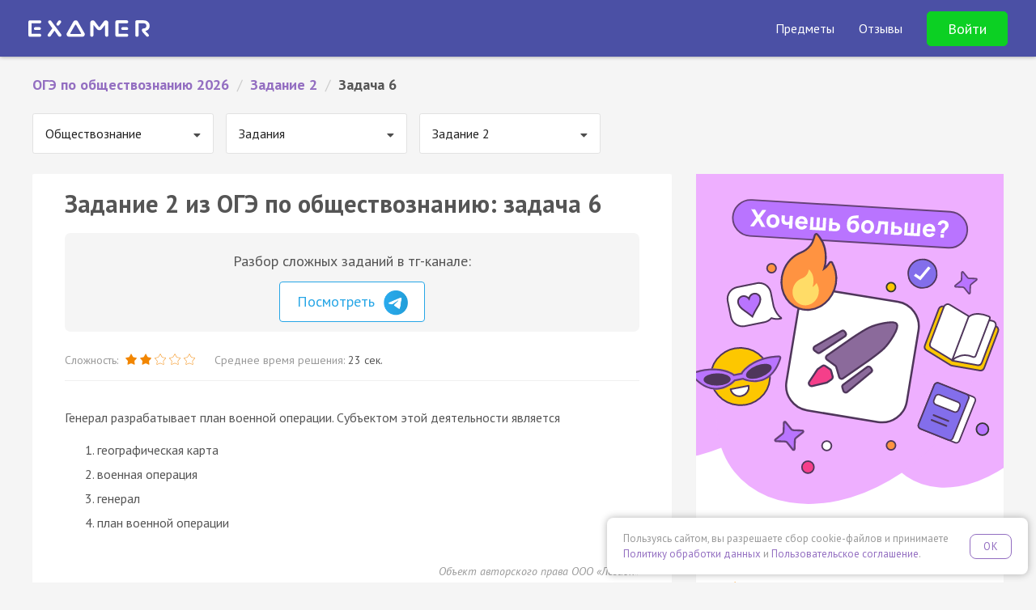

--- FILE ---
content_type: text/html; charset=UTF-8
request_url: https://examer.ru/oge_po_obshestvoznaniu/zadanie_2/task/8p1lz
body_size: 13832
content:
<!DOCTYPE html>
<html>
<head>
    <meta charset="UTF-8"/>
    <title>ОГЭ по обществознанию 2026 задание 2: задача 6 — Экзамер</title>
    <meta name="description"
          content="Решай ОГЭ по обществознанию 2026 задание 2: задача 6. Соответствует заданиям ФИПИ 2026. Готовься к ОГЭ на Экзамере🎓✍️"
    />
            
        <script>
    if ((self.parent && self.parent !== self) && (self.parent.frames.length != 0)) {
        var l  = document.createElement("a");
        l.href = self.parent.location;
        if (l.hostname !== 'webvisor.com') {
            self.parent.location = document.location
        }
    }
</script>    <link rel="apple-touch-icon" sizes="57x57" href="/apple-icon-57x57.png">
<link rel="apple-touch-icon" sizes="60x60" href="/apple-icon-60x60.png">
<link rel="apple-touch-icon" sizes="72x72" href="/apple-icon-72x72.png">
<link rel="apple-touch-icon" sizes="76x76" href="/apple-icon-76x76.png">
<link rel="apple-touch-icon" sizes="114x114" href="/apple-icon-114x114.png">
<link rel="apple-touch-icon" sizes="120x120" href="/apple-icon-120x120.png">
<link rel="apple-touch-icon" sizes="144x144" href="/apple-icon-144x144.png">
<link rel="apple-touch-icon" sizes="152x152" href="/apple-icon-152x152.png">
<link rel="apple-touch-icon" sizes="180x180" href="/apple-icon-180x180.png">
<link rel="icon" type="image/png" sizes="192x192"  href="/android-icon-192x192.png">
<link rel="icon" type="image/png" sizes="32x32" href="/favicon-32x32.png">
<link rel="icon" type="image/png" sizes="96x96" href="/favicon-96x96.png">
<link rel="icon" type="image/png" sizes="16x16" href="/favicon-16x16.png">
<link rel="manifest" href="/manifest.json">
<meta name="msapplication-TileColor" content="#4B50A5">
<meta name="msapplication-TileImage" content="/ms-icon-144x144.png">
<meta name="theme-color" content="#4B50A5">

<meta name="apple-mobile-web-app-title" content="Экзамер">
<meta name="application-name" content="Экзамер">    <link href='//fonts.googleapis.com/css?family=PT+Sans:400,400italic,700,700italic&subset=latin,cyrillic-ext'
      rel='stylesheet' type='text/css'>
<link rel="stylesheet" href="//maxcdn.bootstrapcdn.com/font-awesome/4.6.1/css/font-awesome.min.css">
<meta name="viewport" content="width=device-width, initial-scale=1.0, maximum-scale=1.0, minimum-scale=1.0, user-scalable=no" />
<meta name="wot-verification" content="52f407983801139793e6"/>


<meta name="author" content="ООО «Экзамер»">

<meta property="og:type" content="website"/>
<meta property="og:url" content="https://examer.ru"/>
<meta property="og:title" content="Самая удобная и увлекательная подготовка к ЕГЭ"/>
<meta property="og:description" content="Готовься к ЕГЭ по персональному плану, выполняй квесты и получай награды"/>
<meta property="og:image" content="https://examer.ru/bundles/app/img/share/general.png"/>

<link rel="stylesheet" href="/bundles/app/css/base/main.bundle.min.css"/>

<script src="https://yastatic.net/es5-shims/0.0.2/es5-shims.min.js" defer></script>
<script src="https://yastatic.net/share2/share.js" defer></script>
            <script type="text/javascript" src='https://www.google.com/recaptcha/api.js' defer></script>
<script type="text/javascript" src="/bundles/app/js/base/main.min.js" defer></script>
<script type="text/javascript" src="/bundles/app/js/base/base.js" defer></script>
<script type="text/javascript" src="/bundles/app/js/base/login.js" defer></script>

                
            <link rel="stylesheet" href="//fonts.googleapis.com/css?family=UnifrakturMaguntia">
    <link rel="stylesheet" href="/bundles/app/js/semantic/css/transition.min.css"/>
    <link rel="stylesheet" href="/bundles/app/js/semantic/css/dropdown.min.css"/>

    <link rel="stylesheet" href="/bundles/app/js/mathscribe/jqmath-0.4.0.css"/>
    <link rel="stylesheet" href="/bundles/app/css/base/static_main.css?v=1"/>


    <link rel="stylesheet" href="/bundles/app/css/base/static_task.css"/>
            <script src="/bundles/app/js/semantic/js/transition.min.js" defer></script>
    <script src="/bundles/app/js/semantic/js/dropdown.min.js" defer></script>

    <script src="/bundles/app/js/mathscribe/jqmath-etc-0.4.2.min.js" defer></script>
    <script src="/bundles/app/js/svg.min.js" defer></script>
    <script src="/bundles/app/js/svg.filter.min.js" defer></script>
    <script type="text/javascript" src="/bundles/app/js/base/affix.js" defer></script>

    <script type="text/javascript" src="/bundles/app/js/imask/imask.js" defer></script>
    <script type="text/javascript" src="/bundles/app/js/base/static.js?v=12" defer></script>

    <meta property="al:ios:app_name" content="Экзамер - ЕГЭ 2026"/>
<meta property="al:ios:app_store_id" content="1195105250"/>
<meta property="al:android:package" content="ru.examer.app"/>
<meta property="al:android:app_name" content="Экзамер - ЕГЭ 2026"/>
<meta property="al:web:should_fallback" content="true"/>
<meta name="google-play-app" content="app-id=ru.examer.app">

<script type="text/javascript" src="/bundles/app/js/base/smartbanner.js" defer></script>


    <script type="text/javascript" src="/bundles/app/js/transition.js" defer></script>
    <script type="text/javascript" src="/bundles/app/js/collapse.js" defer></script>
    <script type="text/javascript" src="/bundles/app/js/task.js?v=1" defer></script>
    
<link rel="stylesheet" href="/bundles/app/css/base/cookie_consent.css"/>
<script type="text/javascript" src="/bundles/app/js/base/cookie_consent.js" defer></script>
</head>
<body class="">
<div id="main-wrapper">
    

        <style xmlns="http://www.w3.org/1999/html">

    @font-face {
        font-family: 'Intro';
        src: url('/bundles/app/font/intro.otf');
    }

    header {
        padding: 40px 15px 15px;
        background: url(/bundles/app/img/base/space.png) 50% 3px repeat #4B50A5;
        background-size: 1164px 540px;
        color: #fff;
        font-family: 'PT Sans', Helvetica, Arial, sans-serif;
        /*min-height: 610px;*/
        position: relative;
    }

    .header-navbar {
        position: absolute;
        padding: 20px 20px;
        top: 0;
        left: 0;
        width: 100%;
    }

    .header-content {
        padding-top: 80px;
    }

    .header-logo img {
        width: 112px;
        height: 16px;
        display: block;
    }

    .header-title {
        color: #fff;
        font-family: Intro, "PT Sans", sans-serif;
        text-align: center;
        margin: 0 auto 10px;
        font-size: 32px;
        line-height: 1.1em;
    }

    .header-subtitle {
        text-align: center;
        font-size: 18px;
        color: rgba(255, 255, 255, 0.6);
        margin: 0;
        font-weight: 400;
        line-height: 1.1em;
    }

    .header-title, .header-subtitle {
        max-width: 600px;
        margin-left: auto;
        margin-right: auto;
    }

    .header-title span:nth-child(1) {
        color: #50E3C2;
    }

    .header-title span:nth-child(2) {
        color: #FFD515;
    }

    .header-enter {
        color: rgba(255, 255, 255, 0.6);
        font-size: 16px;
    }

    .header-enter a, .he__link {
        margin-left: 15px;
        color: rgba(255, 255, 255, 0.6);
        cursor: pointer;
        transition: 0.2s color linear;
        line-height: 20px;
    }

    .header-enter a:hover, .he__link:hover {
        color: rgba(255, 255, 255, 1);
        text-decoration: none;
    }

    .header-form {
        margin: 20px auto;
        max-width: 300px;
        background: #4B50A5;
    }

    .header-form.continue {
        max-width: 360px;
    }

    .header-form .form-control {
        box-shadow: none;
        border: none;
        background: rgba(255, 255, 255, 0.2);
        height: 45px;
        color: #fff;
        transition: background 0.2s linear;
    }

    .header-form .form-control:focus {
        background: rgba(255, 255, 255, 0.3);
    }

    .header-form .form-control::-webkit-input-placeholder {
        color: rgba(255, 255, 255, 0.7)
    }

    .header-form .form-control::-moz-placeholder {
        color: rgba(255, 255, 255, 0.7)
    }

    /* Firefox 19+ */
    .header-form .form-control:-moz-placeholder {
        color: rgba(255, 255, 255, 0.7)
    }

    /* Firefox 18- */
    .header-form .form-control:-ms-input-placeholder {
        color: rgba(255, 255, 255, 0.7)
    }

    /*.header-form .has-error .form-control {*/
    /*color: #e74c3c;*/
    /*border-color: #e74c3c;*/
    /*box-shadow: none;*/
    /*}*/

    .header-form .form-group {
        margin-bottom: 15px;
    }

    .header-form .btn {
        color: #fff;
        border-radius: 40px;
        /*font-weight: bold;*/
        font-size: 18px;
        padding: 15px 20px;
    }

    .hf__btn {
        background: rgba(0, 200, 255, 0.9);
        box-shadow: 0 0 5px rgba(0, 200, 255, 0.5);
        transition: box-shadow 0.2s linear, background 0.2s linear;
    }

    .header-form .hf__continue-btn {
        margin-top: 90px;
        border-radius: 80px;
        font-size: 18px;
        padding: 20px;
        max-width: 300px;
    }

    .header-content.test .header-form .hf__continue-btn {
        margin-top: 80px;
        margin-bottom: 50px;
    }

    .hf__vk-btn {
        transition: background 0.2s linear;
        display: flex;
        gap: .5rem;
        align-items: center;
        justify-content: center;
        background: #07f;
        color: #fff;
        text-decoration: none;
        font-weight: normal;
        box-shadow: 0 0 20px rgba(0, 0, 0, 0.2);
    }

    .header-form .btn.hf__vk-btn {
        font-size: 16px;
    }

    .hf__btn:hover, .hf__btn:active, .hf__btn:focus, .hf__btn:disabled {
        color: #fff;
        background: rgba(0, 200, 255, 1);
        box-shadow: 0 0 7px rgba(0, 200, 255, 0.8);
    }

    .hf__vk-btn:hover, .hf__vk-btn:active, .hf__vk-btn:focus {
        color: #fff;
        background: rgba(0, 200, 255, 0.4);
    }

    .hf__vk-btn .fa-vk {
        line-height: 3px;
        margin-right: 7px;
    }


    .hf__vk-btn:before {
        content: "";
        background: url(/img/vk-btn.svg) no-repeat 50%;
        width: 28px;
        height: 28px;
    }

    .hf__vk-btn:hover, .hf__vk-btn:active, .hf__vk-btn:focus {
        background: #0071f2;
        color: #fff;
    }

    .hf__divider {
        color: rgba(255, 255, 255, 0.6);
        font-size: 16px;
        text-align: center;
        margin: 10px 0;
    }

    .hf__licence-text {
        text-align: center;
        font-size: 12px;
        color: rgba(255, 255, 255, 0.4);
        margin-top: 20px;
        line-height: 1.5em;
        margin-left: -30px;
        margin-right: -30px;
    }

    .hf__licence-text a {
        color: rgba(255, 255, 255, 0.8);
    }

    .hf__licence-text a:hover, .hf__licence-text a:active, .hf__licence-text a:focus {
        color: rgba(255, 255, 255, 1);
        text-decoration: none;
    }

    #err-message {
        text-align: center;
        font-size: 12px;
        height: 30px;
    }

    .header-form .alien {
        display: block;
        margin: 20px auto;
        width: 150px;
        height: 150px;
    }

    .header-form .approve-text {
        font-size: 16px;
        margin-left: -80px;
        margin-right: -80px;
    }

    .top-subjects {
        /*bottom: 10px;*/
        /*left: 0;*/
        width: 100%;
        background: #4B50A5;
    }

    @media (min-width: 321px) {
        .header-navbar {
            padding: 30px 50px;
        }
    }

    @media (min-width: 768px) {
        .header-content {
            padding-top: 90px;
            background: url(/bundles/app/img/base/space_inviders_short.png) top 40px center no-repeat;
            background-size: 1164px 540px;
            min-height: 470px;
        }

        .header-content.test {
            min-height: 0;
        }

        .hf__vk-btn.hf__test-btn {
        }

        .header-title {
            font-size: 48px;
        }
    }

    @media (min-width: 961px) {
        .header-title, .header-subtitle {
            max-width: 70%;
        }
    }

    .phone-block {
        text-align: center;
        color: #fff;
        vertical-align: middle;
        margin-right: 3px;
        padding-right: 20px;
        border-right: 1px solid rgba(255, 255, 255, 0.2);
        display: inline-block;
        line-height: 1;
    }

    .phone-desc {
        font-size: 10px;
        opacity: 0.7;
    }

    .phone-block a {
        margin: 0;
        display: block;
        text-align: center;
        color: #fff;
        font-weight: bold;
        font-size: 20px;
    }

    .phone-block.visible-xs-block {
        padding: 20px;
        border: none;
        display: block;
        margin: 60px 0 -70px;
    }

    .phone-block .fa {
        margin-right: 10px;
        font-size: 18px;
    }

    #main-reg-form {
        position: relative;
    }

    .people-amount {
        text-align: center;
        font-weight: bold;
        background: rgba(255, 255, 255, 0.3);
        border-radius: 10px;
        padding: 10px 20px;
        line-height: 1.6em;
        position: absolute;
        top: 50px;
        right: -300px;
    }

    .people-arrow {
        text-align: center;
        font-weight: bold;
        border-radius: 0 0 60px 0;
        padding: 0;
        line-height: 1.5em;
        position: absolute;
        top: 117px;
        left: calc(100% + 20px);
        width: 16px;
        height: 15px;
        border-bottom: 1px solid rgba(255, 255, 255, 0.3);
        border-right: 10px solid rgba(255, 255, 255, 0.3);
    }

    .header-form .btn.hf__vk-btn.hf__test-btn {
        border-radius: 80px;
        height: auto;
        padding: 20px;
        font-size: 16px;
        line-height: 1em;
        background: #55a0f9;
        border-color: #55a0f9;
        /*background: rgba(0, 200, 255, 0.9);*/
        /*box-shadow: 0 0 5px rgba(0, 200, 255, 0.5);*/
        transition: box-shadow 0.2s linear, background 0.2s linear;
    }

    .header-form .btn.hf__vk-btn.hf__test-btn:hover, .header-form .btn.hf__vk-btn.hf__test-btn:active, .header-form .btn.hf__vk-btn.hf__test-btn:focus {
        color: #fff;
        /*background: rgba(0, 200, 255, 1);*/
        /*box-shadow: 0 0 7px rgba(0, 200, 255, 0.8);*/
        background: #5fa6ff;
        border-color: #5fa6ff;
    }

    @media (min-width: 768px) {
        .header-form .btn.hf__vk-btn.hf__test-btn {
            margin-top: 50px;
        }
    }


    .test-header {
        min-height: 50px;
        background: #718BCA;
        box-shadow: 0 0 5px rgba(0, 0, 0, 0.4);
        padding: 0 20px;
        color: #fff;
        /*z-index: 9003;*/
        position: relative;
    }

    .test-header-navbar {
        max-width: 1400px;
        margin: 0 auto;
    }

    .th-btn {
        display: block;
        background: #FFDE0B;
        padding: 6px 15px;
        border-radius: 4px;
        box-shadow: 0 1px 2px rgba(0, 0, 0, 0.4);
        color: #8E6400;
        font-weight: bold;
        cursor: pointer;
        margin: 10px auto 20px;
        text-align: center;
        max-width: 250px;
        transition: box-shadow 0.2s linear;
    }

    .th-btn:hover, .th-btn:active, .th-btn:focus {
        box-shadow: 0 1px 4px rgba(0, 0, 0, 0.9);
        color: #8E6400;
    }

    .th-btn-vk, .th-btn-vk:hover {
        background: #36daff;
        color: #0c5e71;
    }

    .th-logo img {
        display: inline-block;
    }

    .th-logo {
        text-align: center;
        margin: 10px;
    }

    @media (min-width: 768px) {
        .test-header-navbar {
            padding: 8px 40px;
        }

        .th-auth-block {
            text-align: right;
        }

        .th-logo {
            text-align: left;
            margin: 4px 0;
        }

        .th-btn {
            display: inline-block;
            margin: 0 0 0 10px;
        }
    }

    .main-top-banner {
        background: #4b50a5;
        position: fixed;
        top: 0;
        left: 0;
        right: 0;
        z-index: 1020;
        overflow: hidden;
    }

    .main-top-banner-container img {
        width: 160px;
        transform: rotate(-30deg);
    }

    .main-top-banner-container {
        max-width: 1400px;
        margin: 0 auto;
        display: flex;
        align-items: center;
        justify-content: space-between;
        padding: 0 40px;
    }

    .main-top-banner__text {
        font-size: 40px;
        font-weight: bold;
        color: #fff;
        margin-right: 40px;
        line-height: 1em;
    }

    .main-top-banner__btn {
        display: inline-block;
        background: #0cd023;
        padding: 16px 40px;
        font-size: 24px;
        font-weight: bold;
        border-radius: 10px;
        color: #ffffff;
        cursor: pointer;
        transition: background 0.2s linear;
    }

    .main-top-banner__btn:hover {
        background: #0db421;
    }

    .main-top-banner, .main-top-placeholder, .main-top-banner-container {
        height: 100px;
    }

    @media (max-width: 575px) {
        .main-top-banner, .main-top-placeholder, .main-top-banner-container {
            height: 150px;
        }

        .main-top-banner-container img {
            display: none;
        }

        .main-top-banner-container {
            justify-content: space-evenly;
            padding: 0 40px;
            flex-direction: column;
            text-align: center;
        }

        .main-top-banner__text {
            font-size: 20px;
            margin-right: 0;
        }

        .main-top-banner__btn {
            padding: 13px 33px;
            font-size: 19px;
            margin: 0 auto;
        }
    }

    @media (max-width: 1200px) {
        .main-top-banner-container img {
            display: none;
        }

        .main-top-banner__text {
            font-size: 24px;
        }

        .main-top-banner__btn {
            padding: 14px 35px;
            font-size: 20px;
        }
    }

    .main-navbar {
        background: #4B50A5;
    }

    @media (max-width: 1199px) {
        .main-navbar .navbar-brand {
            margin-left: 0 !important;
        }
    }

    .main-navbar .navbar-brand img {
        display: block;
        width: 150px;
    }

    .main-navbar .container {
        max-width: 1400px !important;
        width: 100%;
    }


    .sub-nav {
        color: rgba(255, 255, 255, 0.6);
        position: absolute;
        z-index: 1030;
        display: none;
        padding-top: 18px;
        font-size: 18px;
    }

    @media (max-width: 1199px) {
        .sub-nav {
            font-size: 16px;
            font-weight: normal;
        }
    }

    @media (max-width: 576px) {
        .sub-nav {
            width: 100%;
            left: 0;
        }
    }

    .sub-nav-arrow {
        position: absolute;
        display: block;
        width: 18px;
        height: 10px;
        left: 29px;
        top: 7px;
        z-index: 3;
    }

    .sub-nav-arrow::after, .sub-nav-arrow::before {
        position: absolute;
        display: block;
        content: "";
        border-color: transparent;
        border-style: solid;
        border-width: 0 10px 10px;
    }

    .sub-nav-arrow::before {
        top: 0;
        border-bottom-color: #000;
    }

    .sub-nav-arrow::after {
        border-width: 0 10px 10px;
        top: 1px;
        border-bottom-color: #000;
    }

    .sub-nav-bg {
        position: absolute;
        background: #000;
        width: 100%;
        height: 100%;
        z-index: 2;
        opacity: 0.85;
        border-radius: 10px;
    }

    .sub-nav-items {
        z-index: 200;
        position: relative;
        padding: 22px 30px 10px;
        text-align: left;
        font-size: 16px;
    }

    .sub-nav-items-group {
        margin-bottom: 10px;
        font-weight: bold;
    }

    .sub-nav-items-group a {
        color: #fff;
        text-decoration: none;
    }

    .sub-nav-items-group a:hover {
        text-decoration: underline;
    }

    ul.sub-nav-items-list {
        margin: 0;
        padding: 0;
        list-style: none;
    }

    .sub-nav-items-list a {
        color: rgba(255, 255, 255, 0.9);
        line-height: 36px;
        text-decoration: none;
    }

    .sub-nav-items-list a:hover {
        text-decoration: underline;
    }


    .navbar-fixed-top {
        position: fixed;
        left: 0;
        right: 0;
        top: 0;
        z-index: 1030;
    }

    .navbar ul.navbar-nav {
        transition: max-height 0.2s ease-in-out;
        color: #fff;
        list-style: none;
        margin: 0;
        display: none;
        align-items: center;
    }

    @media (min-width: 1200px) {
        .navbar ul.navbar-nav {
            display: flex !important;
        }
    }

    @media (max-width: 1199px) {
        .navbar .navbar-nav.expanded {
            max-height: 70vh;
            margin-top: 7px;
            padding: 0 0 10px;
            margin-bottom: -10px;
            overflow: auto;
            display: flex;
            border-top: 3px solid #1bbdf7;
            align-items: stretch;
            box-shadow: 0 0 5px rgba(0, 0, 0, 0.4);
        }

        .navbar .navbar-nav.expanded .nav-item {
            padding: 0;
            margin: 0;
        }

        .navbar .navbar-nav.expanded .nav-item > .nav-link {
            padding: 10px 40px !important;
        }

        .navbar .navbar-nav.expanded .nav-item > span {
            display: block;
            font-weight: bold;
            font-size: 18px;
        }

        .navbar .navbar-nav.expanded .nav-item > .nav-link.btn {
            font-weight: bold;
            font-size: 18px !important;
            background: transparent !important;
            color: #24ff3f !important;
            display: block;
            border: none;
            text-align: left !important;
            line-height: inherit !important;
        }

        .nav-link-dropdown::after {
            display: inline-block;
            margin-left: 0.255em;
            vertical-align: 0.2em;
            content: "";
            border-top: 0.3em solid;
            border-right: 0.3em solid transparent;
            border-bottom: 0;
            border-left: 0.3em solid transparent;
        }

        .navbar .navbar-nav.expanded .nav-item.opened .nav-link-dropdown::after {
            border-bottom: 0.3em solid;
            border-top: 0;
        }

        .navbar .navbar-nav.expanded .nav-item.opened .sub-nav {
            position: relative;
            display: flex;
            gap: 20px;
            padding: 0 0 0 20px;
            flex-direction: column;
        }

        .navbar .navbar-nav.expanded .nav-item.opened .sub-nav-arrow, .navbar .navbar-nav.expanded .nav-item.opened .sub-nav-bg {
            display: none;
        }

        .navbar .navbar-nav.expanded .nav-item.opened .sub-nav-items {
            padding: 0 40px 10px;
        }

        /*&-items {*/
        /*    padding: 0 0 1.5em;*/
        /*    font-size: 1.1rem;*/
        /*    &-list li {*/
        /*        margin: 12px 0;*/
        /*    }*/
        /*}*/
    }

    @media (max-width: 1199px) {
        .navbar .navbar-nav {
            width: 100%;
            max-height: 0;
            overflow: hidden;
        }
    }

    @media (max-width: 1199.98px) {
        .navbar .navbar-nav {
            flex-direction: column;
        }
    }

    .navbar .navbar-nav .nav-item {
        padding-left: 30px;
        white-space: nowrap;
    }

    .navbar .navbar-nav .nav-item .nav-link {
        color: #fff;
        font-size: 16px;
        cursor: pointer;
    }

    .navbar .navbar-nav .nav-item .nav-link.btn {
        border-radius: 5px;
        border: 1px solid;
        background: transparent;
        color: #ffffff;
        transition: background 0.2s linear;
        padding: 10px 25px;
    }

    .navbar .navbar-nav .nav-item .nav-link.btn:hover {
        background: #fff;
        border-color: #fff;
        color: #4B50A5;
    }

    .navbar .navbar-nav .nav-item .nav-link.btn.btn-green {
        border-color: #0cd023;
        background: #0cd023;
        color: #ffffff;
        font-size: 18px !important;
    }

    .navbar .navbar-nav .nav-item .nav-link.btn.btn-green:hover {
        background: #0db421;
        border-color: #0db421;
    }

    @media (min-width: 1200px) and (max-width: 1399px) {
        .navbar .navbar-nav .nav-item .nav-link {
            font-size: 16px;
        }
    }

    @media (max-width: 767px) {
        .navbar .navbar-nav .nav-item .nav-link img {
            width: 20px;
        }
    }


    .navbar .logo {
        width: 200px;
        display: flex;
    }

    @media (max-width: 767px) {
        .navbar .logo {
            width: 175px;
        }
    }

    .navbar .logo img {
        width: 100%;
    }

    .navbar .nav-item .nav-link-with-items::after {
        display: block;
        content: '';
        border-bottom: 3px solid #1bbdf7;
        transform: scaleX(0);
        transition: transform .1s ease-in-out;
    }

    @media (min-width: 1200px) {
        .navbar .nav-item .nav-link-with-items {
            padding-top: 3px;
        }

        .navbar .nav-item:hover .nav-link-with-items::after {
            transform: scaleX(1);
        }

        .navbar .nav-item:hover .sub-nav {
            display: flex;
        }
    }


    .menu-burger {
        position: absolute;
        padding: 20px 20px;
        top: -6px;
        right: 5px;
        color: white;
        font-size: 22px;
        cursor: pointer;
        line-height: 1em;
        z-index: 1010;
    }

    @media (min-width: 1200px) {
        .menu-burger {
            display: none;
        }
    }

    .menu-burger .head-content {
        transition: opacity 0.2s ease-in-out;
    }

    .menu-burger .head-content.hc-hide {
        opacity: 0;
    }

    .main-header-container {
        padding: 0;
        margin: 10px -15px;
        display: flex;
        flex-wrap: inherit;
        align-items: center;
        justify-content: space-between;
        position: relative;
        flex-direction: column;
    }

    @media (min-width: 1200px) {
        .main-header-container {
            flex-direction: row;
            padding: 0 20px;
            margin-left: 0;
            margin-right: 0;
        }
    }

    .header-padding {
        height: 70px;
    }

    .nav-link-dropdown .nav-link-with-items {
        display: inline-block;
        padding-bottom: 0;
    }

</style>
<div class="navbar navbar-expand-sm navbar-dark navbar-fixed-top main-navbar">
    <div class="container">
        <div class="main-header-container">
            <div class="navbar-brand">
                <a href="/">
                    <img src="/logo_white.svg" alt="Логотип Экзамера"/>
                </a>
            </div>
            <ul class="navbar-nav">
                <li class="nav-item">
                        <span class="nav-link nav-link-dropdown">
                            <span class="nav-link-with-items">Предметы</span>
                        </span>
                    <div class="sub-nav">
                        <div class="sub-nav-arrow"></div>
                        <div class="sub-nav-bg"></div>
                        <div class="sub-nav-items">
                            <div class="sub-nav-items-group">ЕГЭ</div>
                            <ul class="sub-nav-items-list">
                                <li>
                                    <a href="/ege_po_russkomu_yaziku/">
                                        Русский язык
                                    </a>
                                </li>
                                <li>
                                    <a href="/ege_po_matematike/">
                                        Профиль
                                    </a>
                                </li>
                                <li>
                                    <a href="/ege_po_matematike_bazovyi_uroven/">
                                        База
                                    </a>
                                </li>
                                <li>
                                    <a href="/ege_po_obshestvoznaniu/">
                                        Обществознание
                                    </a>
                                </li>
                                <li>
                                    <a href="/ege_po_istorii/">
                                        История
                                    </a>
                                </li>
                                <li>
                                    <a href="/ege_po_biologii/">
                                        Биология
                                    </a>
                                </li>
                                <li>
                                    <a href="/ege_po_informatike/">
                                        Информатика
                                    </a>
                                </li>
                                <li>
                                    <a href="/ege_po_literature/">
                                        Литература
                                    </a>
                                </li>
                                <li>
                                    <a href="/ege_po_fizike/">
                                        Физика
                                    </a>
                                </li>
                                <li>
                                    <a href="/ege_po_himii/">
                                        Химия
                                    </a>
                                </li>
                                <li>
                                    <a href="/ege_po_angliyskomu_yaziku/">
                                        Английский язык
                                    </a>
                                </li>
                                <li>
                                    <a href="/ege_po_geografii/">
                                        География
                                    </a>
                                </li>
                            </ul>
                        </div>
                        <div class="sub-nav-items">
                            <div class="sub-nav-items-group">
                                <div class="sub-nav-items-group">ОГЭ</div>
                            </div>
                            <ul class="sub-nav-items-list">
                                <li>
                                    <a href="/oge_po_russkomu_yaziku/">
                                        Русский язык
                                    </a>
                                </li>
                                <li>
                                    <a href="/oge_po_matematike/">
                                        Математика
                                    </a>
                                </li>
                                <li>
                                    <a href="/oge_po_obshestvoznaniu/">
                                        Обществознание
                                    </a>
                                </li>
                                <li>
                                    <a href="/oge_po_biologii/">
                                        Биология
                                    </a>
                                </li>
                                <li>
                                    <a href="/oge_po_himii/">
                                        Химия
                                    </a>
                                </li>
                            </ul>
                        </div>
                    </div>
                </li>
                <li class="nav-item">
                    <span class="nav-link" data-scroll-target="reviews"
                          data-url-target="/reviews">Отзывы</span>
                </li>
                <li class="nav-item">
                                            <div data-toggle="modal" data-target="#login-modal" class="nav-link btn btn-green">
                            Войти
                        </div>
                                    </li>
            </ul>

            <div class="menu-burger" id="headMenu">
                <i class="fa fa-bars menuicon"></i>
            </div>
        </div>
    </div>
</div>


    <div class="header-padding"></div>



        <div class="container-fluid" id="content">
        <div class="row">
            <div class="col-md-12">
                                    <ul class="ex-breadcrumbs clearfix" itemscope="" itemtype="http://schema.org/BreadcrumbList">
                                                                                    <li itemscope="" itemprop="itemListElement" itemtype="http://schema.org/ListItem">
                                    <a href="/oge_po_obshestvoznaniu/" itemprop="item" title="ОГЭ по обществознанию 2026">
                                        <span itemprop="name">ОГЭ по обществознанию 2026</span>
                                        <meta itemprop="position" content="1">
                                    </a>
                                </li>
                                                        <li class="ex-breadcrumbs-divider">/</li>
                                                                                    <li itemscope="" itemprop="itemListElement" itemtype="http://schema.org/ListItem">
                                    <a href="/oge_po_obshestvoznaniu/zadanie_2/" itemprop="item" title="Задание 2">
                                        <span itemprop="name">Задание 2</span>
                                        <meta itemprop="position" content="2">
                                    </a>
                                </li>
                                                        <li class="ex-breadcrumbs-divider">/</li>
                                                                                    <li>Задача 6</li>
                                                        <li class="ex-breadcrumbs-divider">/</li>
                                            </ul>
                            </div>
        </div>

                                    <div class="clearfix">
                                            <div class="nav-select-block">
                            <select class="ui dropdown padded nav-select" id="subject-nav">
            <option value="/oge_po_russkomu_yaziku/" >
            Русский язык
        </option>
            <option value="/oge_po_matematike/" >
            Математика
        </option>
            <option value="/oge_po_obshestvoznaniu/" selected="selected">
            Обществознание
        </option>
            <option value="/oge_po_himii/" >
            Химия
        </option>
            <option value="/oge_po_biologii/" >
            Биология
        </option>
    </select>
                        </div>
                                                                <div class="nav-select-block">
                            <select class="ui dropdown padded nav-select" id="subject-nav-t">
            <option value="/oge_po_obshestvoznaniu/zadania/" selected="selected">
            Задания
        </option>
            <option value="/oge_po_obshestvoznaniu/varianty/" >
            Варианты
        </option>
            <option value="/oge_po_obshestvoznaniu/teoriya" >
            Теория
        </option>
    </select>
                        </div>
                                                                                    <div class="nav-select-block">
                            <select class="ui dropdown padded nav-select" id="subject-nav-th">
            <option value="/oge_po_obshestvoznaniu/zadanie_1/" >
            Задание 1
        </option>
            <option value="/oge_po_obshestvoznaniu/zadanie_2/" selected="selected">
            Задание 2
        </option>
            <option value="/oge_po_obshestvoznaniu/zadanie_3/" >
            Задание 3
        </option>
            <option value="/oge_po_obshestvoznaniu/zadanie_4/" >
            Задание 4
        </option>
            <option value="/oge_po_obshestvoznaniu/zadanie_7/" >
            Задание 7
        </option>
            <option value="/oge_po_obshestvoznaniu/zadanie_8/" >
            Задание 8
        </option>
            <option value="/oge_po_obshestvoznaniu/zadanie_9/" >
            Задание 9
        </option>
            <option value="/oge_po_obshestvoznaniu/zadanie_10/" >
            Задание 10
        </option>
            <option value="/oge_po_obshestvoznaniu/zadanie_11/" >
            Задание 11
        </option>
            <option value="/oge_po_obshestvoznaniu/zadanie_12/" >
            Задание 12
        </option>
            <option value="/oge_po_obshestvoznaniu/zadanie_13/" >
            Задание 13
        </option>
            <option value="/oge_po_obshestvoznaniu/zadanie_14/" >
            Задание 14
        </option>
            <option value="/oge_po_obshestvoznaniu/zadanie_15/" >
            Задание 15
        </option>
            <option value="/oge_po_obshestvoznaniu/zadanie_16/" >
            Задание 16
        </option>
            <option value="/oge_po_obshestvoznaniu/zadanie_17/" >
            Задание 17
        </option>
            <option value="/oge_po_obshestvoznaniu/zadanie_18/" >
            Задание 18
        </option>
            <option value="/oge_po_obshestvoznaniu/zadanie_19/" >
            Задание 19
        </option>
            <option value="/oge_po_obshestvoznaniu/zadanie_21/" >
            Задание 21
        </option>
            <option value="/oge_po_obshestvoznaniu/zadanie_22/" >
            Задание 22
        </option>
            <option value="/oge_po_obshestvoznaniu/zadanie_23/" >
            Задание 23
        </option>
            <option value="/oge_po_obshestvoznaniu/zadanie_24/" >
            Задание 24
        </option>
            <option value="/oge_po_obshestvoznaniu/zadanie_27/" >
            Задание 27
        </option>
    </select>
                        </div>
                                    </div>
                    
        <div class="row" id="main-content-block" style="position:relative;">
            <div class="col-md-8">
                <div class="x-block">
                    <div>
                                                    <h1>Задание 2 из ОГЭ по обществознанию: задача 6</h1>
                                                                        
                                                    <div class="telegram_block">
                                <div class="telegram_block__title text-center">Разбор сложных заданий в тг-канале:</div>
                                <div class="text-center">
                                    <a href="https://t.me/turbo_ege_bot?start=examer_seo" target="_blank"
                                       class="telegram_block__link telegram_block__link_telegram">Посмотреть
                                        <img src="/img/telegram.png" alt="telegram"/>
                                    </a>
                                </div>
                            </div>
                        
                        
                                                
                            <style>
        .collapse {
            display: none !important;
            visibility: hidden !important;
        }

        .collapse.in {
            display: block !important;
            visibility: visible !important;
        }
    </style>
    <div class="x-task">
                    <div class="task-stat">
                <div>
                    Сложность: <span class="stars">                    <img src="/img/static/star.svg" alt=""/>
                                            <img src="/img/static/star.svg" alt=""/>
                                            <img src="/img/static/star_empty.svg" alt=""/>
                                            <img src="/img/static/star_empty.svg" alt=""/>
                                            <img src="/img/static/star_empty.svg" alt=""/>
                        </span>
                </div>
                <div>
                    Среднее время решения: <span class="time">23 сек.</span>
                </div>
            </div>
                        <div class="task__text" style="padding: 0;">
                                        <p>Генерал разрабатывает план военной операции. Субъектом этой деятельности является</p> <ol> <li>географическая карта</li> <li>военная операция</li> <li>генерал</li> <li>план военной операции</li> </ol>
                    </div>
        <div class="clearfix"></div>

        <p class="x-task-copy">Объект авторского права ООО «Легион»</p>

            </div>
    <div class="row" style="margin: 40px auto;">
        <div class="col-sm-6 col-md-4 col-md-offset-4 col-sm-offset-3">
                            <div class="btn btn-primary btn-lg btn-block solution-btn" data-id="61710" data-success="0"
                     data-toggle="modal"
                     data-target="#auth-modal">
                    Посмотреть решение
                </div>
                    </div>
    </div>

            <div class="row">
            <div class="col-xs-6 text-left"><a href="./tfbvq">Предыдущая задача</a></div>
            <div class="col-xs-6 text-right"><a href="./s2gfn">Следующая задача</a></div>
        </div>
    
                    </div>

                                            <div class="x-social">
                            <div id="ya-social"></div>
                        </div>
                                    </div>

                    <div class="x-block" style="padding-bottom: 0;">
        <h2 style="margin-top: 0;">Вместе с этой задачей также решают:</h2>

                <div class="listing-task">
            <div class="lt__text">
                <p>К свойствам, отражающим только биологическую природу человека, относится</p> <ol> <li>способность мыслить абстрактно</li> <li>приспособление к условиям окружающей среды</li> <li>речевое общение</li> <li>нахождение в общ…</li></ol>
            </div>

            <div class="text-center">
                <a href="/oge_po_obshestvoznaniu/zadanie_2/task/tj24k" class="btn lt__btn-task btn-empty-primary btn-xs"></a>
            </div>
        </div>
                <div class="listing-task">
            <div class="lt__text">
                <p>Конструктивное разрешение конфликта предполагает</p> <ol> <li>победу одного из участников конфликта</li> <li>поиск решения, которое устроит того участника конфликта, который заведомо слабее другого</li> <li>вза…</li></ol>
            </div>

            <div class="text-center">
                <a href="/oge_po_obshestvoznaniu/zadanie_2/task/50ea0" class="btn lt__btn-task btn-empty-primary btn-xs"></a>
            </div>
        </div>
                <div class="listing-task">
            <div class="lt__text">
                <p>Что относится к проявлениям глобальных экологических проблем?</p> <ol> <li>крайняя бедность населения некоторых регионов планеты</li> <li>сокращение разнообразия биологических видов</li> <li>угроза новой мирово…</li></ol>
            </div>

            <div class="text-center">
                <a href="/oge_po_obshestvoznaniu/zadanie_2/task/utbd4" class="btn lt__btn-task btn-empty-primary btn-xs"></a>
            </div>
        </div>
                <div class="listing-task">
            <div class="lt__text">
                <p>Многообразные формы взаимодействия людей, связи, возникающие между социальными группами, называются</p> <ol> <li>функции общества</li> <li>социальные нормы</li> <li>сферы жизнедеятельности общества</li> <li>общественные…</li></ol>
            </div>

            <div class="text-center">
                <a href="/oge_po_obshestvoznaniu/zadanie_2/task/vta8g" class="btn lt__btn-task btn-empty-primary btn-xs"></a>
            </div>
        </div>
            </div>
            </div>
            <div class="col-md-4" style="position: static">
                <div id="affix">
                                                                                <style>
    .x-turbo-banner {
        min-height: 380px;
        background-size: contain;
        max-width: 420px;
        margin-left: auto;
        margin-right: auto;
    }

    .xtb__head-bg {
        width: calc(100% + 40px);
        display: block;
        margin: -20px -20px 0;
    }

    @media (min-width: 768px) {
        .x-turbo-banner {
            padding-bottom: 30px;
        }

        .xtb__head-bg {
            width: calc(100% + 80px);
            margin: -20px -40px 0;
        }
    }

    .x-turbo-banner ul {
        list-style: none;
        padding: 0;
        margin: 10px 0 24px;
        display: grid;
        gap: 10px;
        color: #555555;
    }

    .x-turbo-banner ul li {
        display: flex;
        align-items: center;
        line-height: 1.5;
    }

    .x-turbo-banner ul li::before {
        content: "";
        display: inline-block;
        width: 20px;
        height: 20px;
        margin-right: 5px;
        flex-shrink: 0;
        background: no-repeat center/contain url("/bundles/app/img/turbo_banner/fire.svg");
    }
</style>

<div class="x-block x-turbo-banner">
    <img src="/bundles/app/img/turbo_banner/turbo_banner.svg" alt="" class="xtb__head-bg"/>
    <div class="">
        <h2>Онлайн-школа «Турбо»</h2>
        <ul>
            <li>Прямая связь с преподавателем</li>
            <li>Письменные дз с проверкой</li>
            <li>Интересные онлайн-занятия</li>
            <li>Душевное комьюнити</li>
        </ul>
    </div>
    <div class="actions">
        <div class="btn btn-primary btn-block" data-toggle="modal" data-target="#lead-modal">
            Получить бесплатно
        </div>
    </div>
</div>
                                            <div class="x-block">
                            <h3 class="r-title">Популярные материалы</h3>

                            <ul class="popular-links">
                                                            </ul>
                        </div>
                                                                    <div class="x-block x-plan-block" data-toggle="modal" data-target="#login-modal" id="x-plan">
        <h3 class="text-center">
            Составим твой персональный план подготовки к&nbsp;ОГЭ.
            Абсолютно бесплатно!
        </h3>

        <div class="text-center">
            <div class="btn btn-primary btn-block quiz-btn">Хочу!
            </div>
        </div>
    </div>

                                    </div>
            </div>
        </div>
        <div>
                    </div>
    </div>

     
            <style>
    .subject-links {
        background: #6f74d9;
        padding-top: 20px;
    }

    .subject-links .container-fluid {
        max-width: 1400px;
        margin: 0 auto;
        padding: 30px 25px;
        text-align: center;
    }

    .subject-links a {
        display: inline-block;
        padding: 10px 25px;
        margin-right: 20px;
        margin-bottom: 20px;
        border-radius: 5px;
        background: rgba(255, 255, 255, 0.2);
        color: #fff;
    }
</style>

<div class="subject-links">
    <div class="container-fluid">
                    <a href="/ege_po_russkomu_yaziku/">Русский язык</a>
                    <a href="/ege_po_matematike/">Математика (профильная)</a>
                    <a href="/ege_po_matematike_bazovyi_uroven/">Математика (базовая)</a>
                    <a href="/ege_po_obshestvoznaniu/">Обществознание</a>
                    <a href="/ege_po_fizike/">Физика</a>
                    <a href="/ege_po_istorii/">История</a>
                    <a href="/ege_po_biologii/">Биология</a>
                    <a href="/ege_po_himii/">Химия</a>
                    <a href="/ege_po_angliyskomu_yaziku/">Английский язык</a>
                    <a href="/ege_po_literature/">Литература</a>
                    <a href="/ege_po_informatike/">Информатика</a>
                    <a href="/ege_po_geografii/">География</a>
                    <a href="/oge_po_russkomu_yaziku/">Русский язык ОГЭ</a>
                    <a href="/oge_po_matematike/">Математика ОГЭ</a>
                    <a href="/oge_po_himii/">Химия ОГЭ</a>
                    <a href="/oge_po_biologii/">Биология ОГЭ</a>
            </div>
</div>
                <style>
    .action-footer {
        text-align: center;
        padding: 30px 0 80px;
        color: #fff;
        margin: 0 auto;
    }

    .action-footer .btn {
        border-radius: 40px;
        font-weight: bold;
        font-size: 18px !important;
        line-height: 36px;
        max-width: 300px;
        margin: 40px auto 0;
    }

    .af__btn {
        color: #fff;
        background: rgba(0, 200, 255, 0.9);
        box-shadow: 0 0 5px rgba(0, 200, 255, 0.5);
        transition: box-shadow 0.2s linear, background 0.2s linear;
    }

    .af__btn:hover, .af__btn:active, .af__btn:focus {
        color: #fff;
        background: rgba(0, 200, 255, 1);
        box-shadow: 0 0 7px rgba(0, 200, 255, 0.8);
    }

    .action-footer h2 {
        font-size: 2em;
        font-weight: bold;
        margin-bottom: 40px;
    }

    .img-wrap {
        height: 240px;
        overflow: hidden;
        cursor: pointer;
    }

    .img-wrap img {
        width: 120px;
        margin-top: 60px;
        transition: margin 0.1s linear;
    }

    .img-wrap:hover img {
        margin-top: 50px;
    }

    .img-wrap.desktop img {
        width: 100%;
        max-width: 460px;
        margin-top: 10px;
    }

    .img-wrap.desktop:hover img {
        margin-top: 0;
    }

    .af__desc {
        margin-top: 52px;
        font-weight: bold;
    }

    .turbo-link {
        margin-top: 40px;
        margin-bottom: -40px;
        color: rgba(255, 255, 255, 0.6);
    }

    .turbo-link a {
        cursor: pointer;
        color: rgba(255, 255, 255, 0.9);
        transition: color 0.2s linear;
    }

    .turbo-link a:hover {
        color: rgba(255, 255, 255, 1);
        text-decoration: none;
    }
</style>


<div class="container-fluid blue-bg">
    <div class="action-footer">
                    <h2>Начни онлайн-курс ОГЭ по обществознанию прямо сейчас</h2>
        
        <div class="row hidden-xs hidden-sm">
            <div class="col-md-10 col-md-offset-1">
                <div class="row" style="border-bottom: 1px solid rgba(255, 255, 255, 0.42);">
                    <div class="col-md-3">
                        <div class="img-wrap">
                            <a href="https://play.google.com/store/apps/details?id=ru.examer.app" target="_blank">
                                <img src="/img/android.png" alt=""/>
                            </a>
                        </div>
                    </div>
                    <div class="col-md-6">
                        <div class="img-wrap desktop" data-toggle="modal" data-target="#login-modal">
                                                            <img src="/img/desktop.png" alt=""/>
                                                    </div>
                    </div>
                    <div class="col-md-3">
                        <div class="img-wrap">
                                                                                    <img src="/img/ios.png" alt=""/>
                                                    </div>
                    </div>
                </div>
                <div class="row">
                    <div class="col-md-3 af__desc">
                        Приложение Android
                    </div>
                    <div class="col-md-6">
                                                    <div class="btn btn-block af__btn lead-modal-btn" data-toggle="modal"
                                 data-target="#lead-modal">
                                Начать подготовку
                            </div>
                                            </div>
                    <div class="col-md-3 af__desc">
                    </div>
                </div>
            </div>
        </div>

        <div class="text-center visible-xs-block visible-sm-block">
                            <div class="btn btn-block af__btn lead-modal-btn" data-toggle="modal"
                     data-target="#lead-modal">
                    Начать подготовку
                </div>
            

        </div>

            </div>
</div>    
            <style>
    .footer {
        background: #3F427B;
        padding: 30px;
        color: rgba(255, 255, 255, 0.4);
        font-size: 14px;
        text-align: center;
    }

    .footer ul {
        list-style: none;
        margin: 0 0 40px;
        padding: 0;
    }

    .footer ul li {
        margin: 0;
        padding: 7px 0;
    }

    .footer a {
        cursor: pointer;
        color: rgba(255, 255, 255, 0.6);
        transition: color 0.2s linear;
    }

    .footer a:hover {
        color: rgba(255, 255, 255, 1);
        text-decoration: none;
    }

    .footer .img-link {
        opacity: 0.6;
        transition: opacity 0.2s linear;
    }

    .footer .img-link i {
        font-size: 22px;
    }

    .footer .img-link:hover {
        opacity: 1;
    }

    .footer .vms-img {
        width: 130px;
    }

    @media (min-width: 768px) {
        .footer {
            padding: 60px;
            text-align: left;
        }

        .footer ul {
            margin-bottom: 0;
        }
    }
</style>

<footer class="footer">
    <div class="container-fluid">
        <div class="row">
            <div class="col-sm-3">
                <ul>
                    <li>ООО «Экзамер», 2026</li>
                    <li><a id="mail-link"></a></li>
                    <li><a href="/legal">Юридические документы</a></li>
                    <li><a href="/legal/organization">Сведения об организации</a></li>
                    <li><a href="https://play.google.com/store/apps/details?id=ru.examer.app"
                           target="_blank" title="Приложение android" class="img-link">
                            <i class="fa fa-fw fa-android"></i>
                        </a>
                    </li>
                </ul>
            </div>

                            <div class="col-sm-3">
                    Курсы ОГЭ
                    <ul>
                        <li><a href="/oge_po_russkomu_yaziku/">Русский язык</a></li>
                        <li><a href="/oge_po_matematike/">Математика</a></li>
                        <li><a href="/oge_po_obshestvoznaniu/">Обществознание</a></li>
                        <li><a href="/oge_po_himii/">Химия</a></li>
                        <li><a href="/oge_po_biologii/">Биология</a></li>
                    </ul>
                </div>
                        <div class="col-sm-3">
                <ul>
                                            <li><a href="/ege/">Подготовка к ЕГЭ</a></li>
                                            <li><a href="/oge_po_obshestvoznaniu/teoriya">Теория</a></li>
                                            <li><a href="/oge_po_obshestvoznaniu/zadania/">Задания ОГЭ</a></li>
                                            <li><a href="/oge_po_obshestvoznaniu/test/">Тесты</a></li>
                                            <li><a href="/oge_po_obshestvoznaniu/varianty/">Варианты</a></li>
                                    </ul>
            </div>
            <div class="col-sm-3">
                <ul>
                                            <li><a href="/oge_po_obshestvoznaniu/bank_zadanii/">Банк заданий</a></li>
                                            <li><a href="/oge_po_obshestvoznaniu/perevod_ballov">Перевод баллов</a></li>
                                            <li><a href="/ege_po_russkomu_yaziku/sochinenie">Сочинение ЕГЭ</a></li>
                                            <li><a href="/reviews">Отзывы</a></li>
                                        <li>
                        <img src="/bundles/app/img/base/home/vms.svg" alt="" class="vms-img">
                    </li>
                </ul>

            </div>
        </div>
    </div>
</footer>
    </div>

    

    <div class="modal" id="auth-modal" tabindex="-1" role="dialog" aria-labelledby="auth-modallabel"
         aria-hidden="true">
        <div class="modal-dialog">
            <div class="modal-content">
                <div class="modal-header">
                    <button type="button" class="close" data-dismiss="modal" aria-label="Close"
                    ><span aria-hidden="true"
                        >×</span></button>
                    <h4 class="modal-title" id="payment-modallabel">Необходимо
                                                    зарегистрироваться
                                            </h4></div>
                <div class="modal-body"><p class="text-center" style="font-size: 16px; margin: 20px 15px 40px;"
                    >Для доступа к решениям задач необходимо
                                                    зарегистрироваться и
                                                пройти два модуля в плане подготовки по любому предмету ЕГЭ.</p></div>
                <div class="modal-footer" style="text-align: center;">
                                            <div class="btn btn-primary" data-toggle="modal" data-target="#login-modal">
                            Регистрация
                        </div>
                                    </div>
            </div>
        </div>
    </div>

<style>
    @media (min-width: 768px) {
        #login-modal .modal-dialog {
            width: 380px;
        }
    }

    #login-modal .modal-content {
        border-radius: 12px;
    }

    #login-modal .modal-body {
        padding: 15px 30px 15px;
    }

    #login-modal .close {
        font-size: 26px;
    }

    .modal-title {
        text-align: center;
        font-weight: bold;
        color: #555;
    }
</style>

<div class="modal" id="login-modal" tabIndex="-1" role="dialog" aria-labelledby='login-modal-label'
     aria-hidden="true">
    <div class="modal-dialog">
        <div class="modal-content">
            <div class="modal-header">
                <button type="button" class="close" data-dismiss="modal" aria-label="Close">
                    <span aria-hidden="true">&times;</span>
                </button>
                <h4 class="modal-title" id='login-modal-label'>Авторизация</h4>
            </div>

            <div class="modal-body">
                <style>
    #login-block .form-control {
        padding: 22px 16px;
    }

    #login-block .btn {
        border-radius: 8px;
        padding: 12px;
        font-size: 16px;
        margin: 0 auto 20px;
    }

    .login-toggle {
        text-align: center;
        margin-top: 10px;
    }

    .login-toggle a {
        font-size: 14px;
        color: #909090;
        cursor: pointer;
        border-bottom: 1px dotted;
    }

    .login-toggle a:hover {
        color: #936EC1;
        border-color: #936EC1;
    }

    .social-buttons-login-block {
        text-align: center;
    }

    .social-buttons-login-block .btn {
        position: relative;
        margin-bottom: 20px;
    }

    #login-block p.descript {
        font-size: 16px;
        text-align: center;
        margin-bottom: 20px;
        line-height: 1.5em;
        margin-top: 5px;
    }

    .ex-vk {
        display: flex;
        gap: .5rem;
        align-items: center;
        justify-content: center;
        background: #07f;
        color: #fff;
        border-radius: 1rem;
        text-decoration: none;
    }

    .ex-vk:before {
        content: "";
        background: url(/img/vk-btn.svg) no-repeat 50%;
        width: 28px;
        height: 28px;
    }

    .ex-vk:hover, .ex-vk:active, .ex-vk:focus {
        background: #0071f2;
        color: #fff;
    }

    .form-control, .select2-search input[type="text"] {
        border-radius: 5px;
    }

    .form-error-span {
        font-size: 16px;
        margin-top: -10px;
    }

    #login-block .form-group {
        margin-bottom: 20px;
        position: relative;
    }

    #login-block .legal-note {
        margin-top: -10px;
        font-size: 11px;
        color: #999;
        line-height: 1.5em;
        text-align: center;
        margin-bottom: 0;
    }

    .recaptcha > div {
        margin: 25px auto 20px;
    }

    .email-login-descript {
        text-align: left;
        background: #fff3d2;
        border-radius: 10px;
        font-size: 14px;
        line-height: 1.3em;
        padding: 10px 15px;
        margin: 10px 0 20px;
        color: #4c2703;
    }

    .email-login-descript span {
        cursor: pointer;
        border-bottom: 1px dotted;
        color: #936EC1;
        border-color: #936EC1;
    }

    .reset-pass {
        text-align: right;
        margin-bottom: 15px;
        margin-top: -20px;
    }

    .reset-pass a {
        font-size: 12px;
        text-decoration: underline;
        color: #999;
    }
</style>

<div id="login-block">
    <div id="vk-login-block">
        <p class="descript">Чтобы войти в личный кабинет, авторизуйтесь через аккаунт VK.</p>

        <div class="social-buttons-login-block">
            <a href="https://examer.ru/login/vkontakte" class="btn btn-block btn-info ex-vk">Войти через VK ID</a>
        </div>
    </div>
    <div id="email-login-block" class="hide">
        <div class="email-login-descript">
            Вход по почте доступен только для существующих аккаунтов.
            Если аккаунта нет&nbsp;— войти можно только <span>через VK&nbsp;ID</span>.
        </div>
        <form method="post" id="login-form" autocomplete="off">
            <div id="fos_user_registration_form">
                <div class='form-group'>
                    <input type="email" class="form-control" id="login-username" name="_mail"
                           required="required"
                           placeholder="E-mail"/>
                </div>
                <div class='form-group'>
                    <input type="password" id="login-password" name="_pass" required="required"
                           autocomplete="off"
                           class="form-control"
                           placeholder="Пароль"/>
                </div>

                <div class="reset-pass">
                    <a href="/auth/reset">Не помню пароль</a>
                </div>

                <input type="hidden"
                       name="_token"
                       value='lBozMwl-fmv0EJjvN3_z3LpDMMGUB7Oo0Qln1hEJlqo'/>
                <input type="hidden" name="source_reg" value='login_popup'/>

                <div id='recaptcha' class="recaptcha"></div>
                <span class="form-error-span hide"></span>

                <div>
                    <button type="submit" class="btn btn-block btn-primary" id="login-submit">
                        Войти
                    </button>
                </div>
            </div>
        </form>
    </div>

    <p class="legal-note">
        Авторизуясь, вы принимаете условия <a href="/legal/general_agreement.pdf"
                                     target="_blank">лицензионного&nbsp;соглашения</a> и выражаете свое согласие на обработку
персональных данных в соответствии с
<a href="/legal/policy.pdf" target="_blank">положением об обработке персональных данных</a>    </p>

    <div class="login-toggle">
        <a>Войти с почтой и паролем</a>
    </div>
</div>            </div>
        </div>
    </div>
</div>


<div class="modal fade" id="faq-modal" tabIndex="-1" role="dialog" aria-labelledby='faq-modal-label'
     aria-hidden="true">
    <div class="modal-dialog">
        <div class="modal-content">
            <div class="modal-header">
                <button type="button" class="close" data-dismiss="modal" aria-label="Close">
                    <span aria-hidden="true">&times;</span>
                </button>
                <h4 class="modal-title" id='login-modal-label'>Напиши нам</h4>
            </div>

            <form method="post" id="faq-form">
                <div class="modal-loader hide">
                    <div class="loader-spinner"></div>
                </div>
                <div class="modal-body">
                    <div class="form-group" id="email-group">
                        <input type="email" class="form-control" id="username" name="_email"
                               required="required"
                               placeholder="E-mail для связи (обязательное поле)"/>
                        <span class="form-error-span hide"></span>
                    </div>
                    <div class="form-group" id="question-group">
                                <textarea name="question"
                                          class="form-control" id="textComment"
                                          required="required"
                                          placeholder="Текст сообщения (обязательное поле)"
                                          style="height: 120px; padding-top: 6px;"></textarea>
                        <span class="form-error-span hide"></span>
                    </div>
                </div>
                <div class="modal-footer">
                    <button type="button" class="btn btn-default" data-dismiss="modal">Отмена</button>
                    <button type="submit" class="btn btn-primary">Отправить</button>
                </div>
            </form>
        </div>
    </div>
</div>    <!-- Yandex.Metrika counter -->
    <script type="text/javascript">
      (function (m, e, t, r, i, k, a) {
        m[i] = m[i] || function () {
          (m[i].a = m[i].a || []).push(arguments)
        };
        m[i].l = 1 * new Date();
        k = e.createElement(t), a = e.getElementsByTagName(t)[0], k.async = 1, k.src = r, a.parentNode.insertBefore(k,
          a)
      })
      (window, document, "script", "https://mc.yandex.ru/metrika/tag.js", "ym");

      ym(28258096, "init", {
        clickmap: true,
        trackLinks: true,
        accurateTrackBounce: true,
        webvisor: true,
        trackHash: true
      });
    </script>
    <noscript>
        <div><img src="https://mc.yandex.ru/watch/28258096" style="position:absolute; left:-9999px;" alt=""/></div>
    </noscript>
    <!-- /Yandex.Metrika counter -->

<style>
    .lead-modal__body {
        padding: 0 0 20px;
    }
    .lead-modal__body input {
        padding: 2rem 1rem;
    }

    .lead-modal__body img {
        width: 80%;
        display: block;
        margin: 20px auto;
    }

    .lead-modal__text-block {
        padding: 20px;
    }

    .lead-modal__text-block h4 {
        margin-top: 100px;
    }

    .lead-modal__rules {
        text-align: center;
        color: #999;
        font-size: 13px;
    }

    .lead-modal__rules a {
        color: #999;
        text-decoration: underline;
    }

    .lead-modal__form {
        margin-top: 20px;
    }

    .lead-modal__form .btn {
        border-radius: 5px;
    }

    @media (min-width: 768px) {
        .lead-modal__dialog {
            width: 750px;
        }
    }

    .lead-form-result {
        font-size: 16px;
    }

    .lead-form-result h4 {
        margin-top: 30px;
        font-weight: bold;
        font-size: 1.5em;
        margin-bottom: 5px;
        color: #5716c1;
    }
</style>
<div class="modal fade" id="lead-modal" tabIndex="-1" role="dialog" aria-hidden="true"
     xmlns="http://www.w3.org/1999/html">
    <div class="modal-dialog lead-modal__dialog">
        <div class="modal-content">
            <div class="modal-header">
                <button type="button" class="close" data-dismiss="modal" aria-label="Close">
                    <span aria-hidden="true">&times;</span>
                </button>
                <h4 class="modal-title" id='login-modal-label'>Получи демо-доступ в Турбо ЕГЭ бесплатно!</h4>
            </div>

            <div class="modal-loader hide">
                <div class="loader-spinner"></div>
            </div>
            <div class="modal-body lead-modal__body">
                <div class="container-fluid">
                    <div class="row align-items-center">
                        <div class="col-sm-6">
                            <div class="lead-modal__text-block">
                                <p>
                                    Записи и материалы реальных занятий, домашние работы, отработка заданий ЕГЭ, а
                                    также другие
                                    возможности платформы Турбо.
                                </p>
                                <p>
                                    Оставь заявку и менеджеры Турбо ЕГЭ свяжутся с тобой, чтобы рассказать подробнее
                                    о школе,
                                    а также выдать <b>бесплатный</b> демо-доступ к курсу ЕГЭ.
                                </p>
                                <div id="phone-lead-form" class="lead-modal__form">
                                    <div class="container-sm phone_lead_form">
                                        <form class="lead-form">
                                            <div class="form-group">
                                                <input
                                                        type="text" name="name" class="form-control form-control-lg"
                                                        id="phone-lead-form-name" required
                                                        placeholder="Имя"
                                                />
                                            </div>
                                            <div class="form-group">
                                                <input type="tel"
                                                       name="phone"
                                                       placeholder="Телефон"
                                                       class="form-control"
                                                />
                                            </div>
                                            <div class="phone_lead_form-submit">
                                                <input type="hidden" name="placement" value="modal"/>
                                                <button type="submit" class="btn btn-primary btn-block">Получить
                                                    курс
                                                </button>
                                            </div>
                                        </form>
                                    </div>
                                </div>
                            </div>
                        </div>
                        <div class="col-sm-6 hide visible-sm-block visible-md-block visible-lg-block">
                            <img src="/bundles/app/img/turbo_banner/girl.svg" alt=""/>
                        </div>
                    </div>
                    <div class="lead-modal__rules">
                        Нажимая на кнопку, вы принимаете
                        <a href="https://examer.ru/legal/policy" target="_blank">положение об обработке
                            персональных
                            данных</a>.
                    </div>
                </div>
            </div>
        </div>
    </div>
</div></body>
</html>


--- FILE ---
content_type: application/javascript
request_url: https://examer.ru/bundles/app/js/task.js?v=1
body_size: 1743
content:
$(function () {
  $('#solutionBtn').on('click', function () {
    $('#solutionText').collapse('show');
    $(this).fadeOut();
  });

  $('.solution-btn').on('click', function () {
    var id = $(this).data('id');
    var success = $(this).data('success');
    $.ajax({
      method: "post",
      dataType: 'json',
      url: '/api/v2/stat/log',
      data: {
        'task_id': id,
        'success': success
      }
    }).done(function (response) {
    });
  });


  var getTime = function (seconds) {
    seconds = Math.round(seconds);
    var m   = Math.floor(seconds / 60);
    if (m < 10) {
      m = '0' + m;
    }
    var s = seconds - m * 60;
    if (s < 10) {
      s = '0' + s;
    }
    return m + ':' + s;
  };

  var audio       = document.getElementById('audio');
  var duration    = 0;
  var currentTime = 0;

  $(document).on('click', '#audio-control', function () {
    //if ($this.state.audio.tries > 0) {
    if ($(this).hasClass('fa-play')) {
      audio.play();
    } else {
      audio.pause();
    }

    $(this).toggleClass('fa-play');
    $(this).toggleClass('fa-pause');
    //}
  });

  if (audio) {

    audio.addEventListener('ended', function () {
      currentTime = audio.currentTime;
      $('#audio-current-time').text(getTime(currentTime));
    });

    audio.addEventListener('timeupdate', function () {
      currentTime = audio.currentTime;
      $('.player .progress .progress-bar').css('width', duration ?
        (100 * currentTime / duration) + '%' : 0);
      $('#audio-current-time').text(getTime(currentTime));
    });

    audio.addEventListener('canplaythrough', function () {
      duration = audio.duration;
      $('#audio-duration').text(getTime(duration));
    });

    if (audio.duration) {
      duration = audio.duration;
      $('#audio-duration').text(getTime(duration));
    }
  }
});


--- FILE ---
content_type: image/svg+xml
request_url: https://examer.ru/img/static/star.svg
body_size: 1245
content:
<?xml version="1.0" encoding="UTF-8" standalone="no"?>
<svg width="41px" height="41px" viewBox="0 0 41 41" version="1.1" xmlns="http://www.w3.org/2000/svg" xmlns:xlink="http://www.w3.org/1999/xlink">
    <!-- Generator: Sketch 39 (31667) - http://www.bohemiancoding.com/sketch -->
    <title>Slice 1</title>
    <desc>Created with Sketch.</desc>
    <defs></defs>
    <g id="Page-1" stroke="none" stroke-width="1" fill="none" fill-rule="evenodd">
        <path d="M40.195,18.255 C40.762,17.659 40.971,16.963 40.773,16.346 C40.574,15.727 39.996,15.282 39.185,15.126 L29.483,13.274 C28.603,13.114 27.443,12.275 27,11.481 L21.248,1.106 C21.115,0.868 20.863,0.72 20.592,0.72 C20.318,0.72 20.068,0.867 19.936,1.105 L14.172,11.478 C13.727,12.275 12.565,13.114 11.68,13.276 L1.965,15.126 C1.166,15.282 0.592,15.726 0.392,16.342 C0.191,16.958 0.396,17.654 0.955,18.254 L7.707,25.409 C8.322,26.059 8.768,27.424 8.662,28.325 L7.435,38.032 C7.324,38.885 7.598,39.403 7.849,39.688 C8.355,40.267 9.227,40.386 10.098,39.979 L19.046,35.819 C19.83,35.452 21.336,35.452 22.125,35.819 L31.068,39.979 C31.418,40.143 31.762,40.226 32.088,40.226 C32.578,40.226 33.014,40.035 33.318,39.689 C33.569,39.404 33.844,38.886 33.733,38.036 L32.506,28.322 C32.389,27.43 32.836,26.068 33.463,25.407 L40.195,18.255 L40.195,18.255 Z" id="Fill-85" fill="#F28600"></path>
    </g>
</svg>